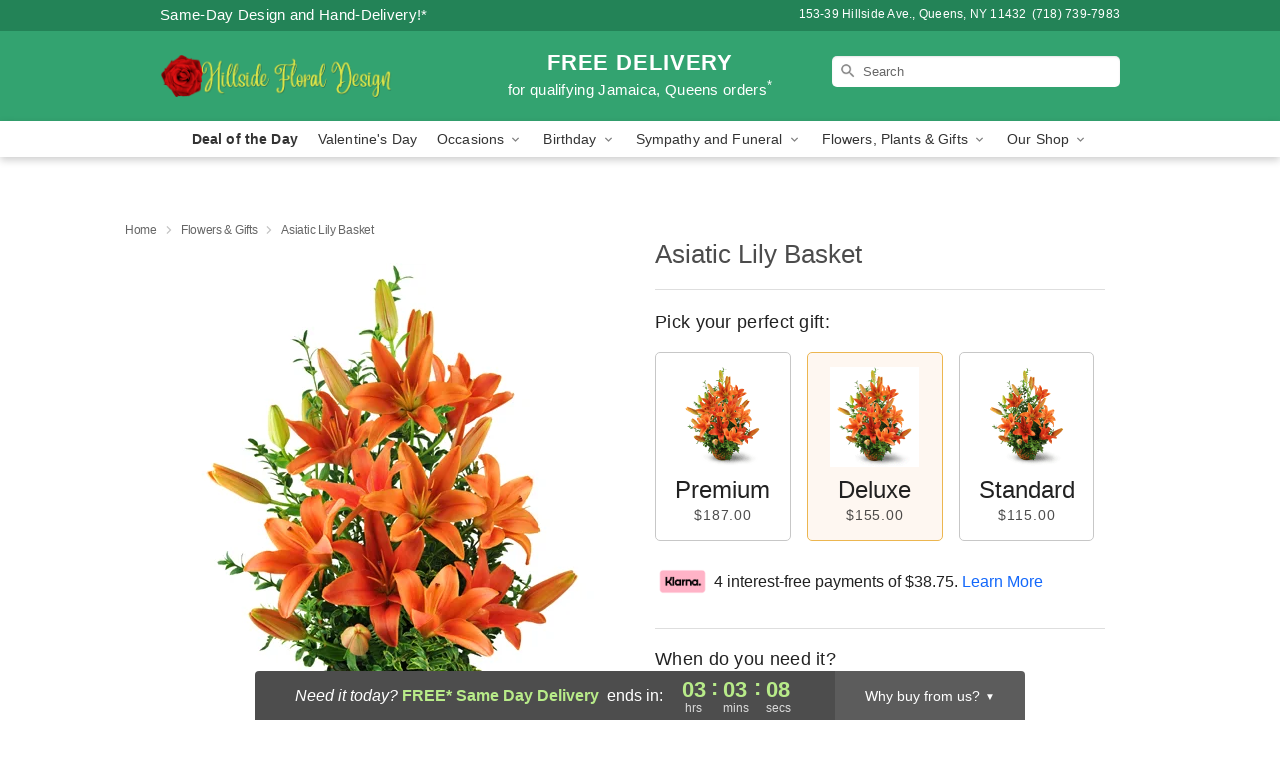

--- FILE ---
content_type: text/css
request_url: https://www.jamaicaflorist.com/css/theme/gambit/gambit_skin_solid_jade.css?v=1769787589
body_size: 574
content:
.bubble-nav__circle span{color:#33A370 !important}.bubble-nav__circle.past:after{background-color:#33A370 !important}.bubble-nav__circle.active:after{border-color:#33A370 !important}.bubble-nav__line.filled{background:#33A370 !important}.theme__font-color--light{color:#4CB786 !important}.theme__font-color--medium{color:#33A370 !important}.theme__font-color--dark{color:#238357 !important}.theme__background-color--light{background-color:#4CB786 !important}.theme__background-color--medium{background-color:#33A370 !important}.theme__background-color--dark{background-color:#238357 !important}.header__right-column--phone{color:white;position:relative;top:-10px}.free-delivery--ribbon{background:#4CB786;color:#fff}.free-delivery__mobile{background:#4CB786}.header__logo-text{color:white !important}.header__solid-skin-container{background:#33A370 !important}.free-delivery__ribbon-bottom{border-color:transparent transparent #33A370 transparent}.theme__border-color--light{border-color:#4CB786 !important}.theme__border-color--medium{border-color:#33A370 !important}.theme__border-color--dark{border-color:#238357 !important}.checkout__container .checkout-navigation a.active{color:#33A370 !important}.checkout__container .header__container{border-bottom:solid 0 #238357 !important}.checkout__container .header__secure-icon-container{color:rgba(255,255,255,0.85)}.checkout__container .header__secure-icon-container md-icon{color:rgba(255,255,255,0.85)}@media (max-width: 768px){.checkout__container .header{background:#33A370 !important}}
/*# sourceMappingURL=gambit_skin_solid_jade.css.map */